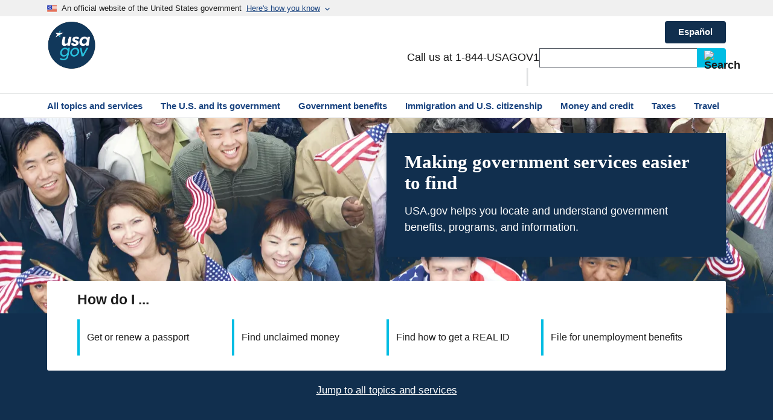

--- FILE ---
content_type: text/html
request_url: https://www.usa.gov/
body_size: 9334
content:
<!DOCTYPE html>
<html lang="en" dir="ltr">
<head>
  <link rel="preconnect" href="https://script.crazyegg.com" crossorigin>
<link rel="preconnect" href="https://www.googletagmanager.com" crossorigin>

<meta charset="utf-8">
<meta name="MobileOptimized" content="width">
<meta name="HandheldFriendly" content="true">
<meta name="viewport" content="width=device-width, initial-scale=1.0">
<link rel="alternate" hreflang="en" href="https://www.usa.gov/" data-type="conlang">
<link rel="alternate" hreflang="es" href="https://www.usa.gov/es/" data-type="altlang">
<link rel="canonical" href="https://www.usa.gov/">


<link rel="preload" href="https://www.usa.gov/s3/files/styles/max_480w/public/2023-02/Homepage_Banner.png.webp?itok=oRUyh2zS" as="image" media="(max-width: 639.9px)">
<link rel="preload" href="https://www.usa.gov/s3/files/styles/max_640w/public/2023-02/Homepage_Banner.png.webp?itok=YjZoK3id" as="image" media="(min-width: 640px) and (max-width: 719.9px)">
<link rel="preload" href="https://www.usa.gov/s3/files/styles/max_720w/public/2023-02/Homepage_Banner.png.webp?itok=AAnRcXg_" as="image" media="(min-width: 720px) and (max-width: 959.9px)">
<link rel="preload" href="https://www.usa.gov/s3/files/styles/max_960w/public/2023-02/Homepage_Banner.png.webp?itok=XTdqArEv" as="image" media="(min-width: 960px) and (max-width: 1023.9px)">
<link rel="preload" href="https://www.usa.gov/s3/files/styles/max_1024w/public/2023-02/Homepage_Banner.png.webp?itok=i1ALXCH1" as="image" media="(min-width: 1024px) and (max-width: 1279.9px)">
<link rel="preload" href="https://www.usa.gov/s3/files/styles/max_1280w/public/2023-02/Homepage_Banner.png.webp?itok=J1XI6S0_" as="image" media="(min-width: 1280px) and (max-width: 1439.9px)">
<link rel="preload" href="https://www.usa.gov/s3/files/styles/max_1440w/public/2023-02/Homepage_Banner.png.webp?itok=I-x-PoQ3" as="image" media="(min-width: 1440px) and (max-width: 1535.9px)">
<link rel="preload" href="https://www.usa.gov/s3/files/styles/max_1536w/public/2023-02/Homepage_Banner.png.webp?itok=_ADALubz" as="image" media="(min-width: 1536px) and (max-width: 1919.9px)">
<link rel="preload" href="https://www.usa.gov/s3/files/styles/max_1920w/public/2023-02/Homepage_Banner.png.webp?itok=lAbiPNp-" as="image" media="(min-width: 1920px) and (max-width: 2047.9px)">
<link rel="preload" href="https://www.usa.gov/s3/files/styles/max_2048w/public/2023-02/Homepage_Banner.png.webp?itok=O6y_Q-rP" as="image" media="(min-width: 2048px) and (max-width: 3071.9px)">
<link rel="preload" href="https://www.usa.gov/s3/files/styles/max_3072w/public/2023-02/Homepage_Banner.png.webp?itok=AvW3HSyR" as="image" media="(min-width: 3072px)">

<title>Making government services easier to find | USAGov</title>
  <link rel="stylesheet" media="all" href="/sites/default/files/css/css_cOhfci6idzC267zPPyoqqdpdbqToJRXtKHl-ocTxR-c.css?delta=0&amp;language=en&amp;theme=usagov&amp;include=eJwdyUsKwCAMRdEN2WZJEjGEQKKD5wd3X-zkDs7FwZCgwpA0wZlrWMsYxwUUx61c1r5IvRf25y5rmpbJBv19o9fp8gFn6R2f">
<link rel="stylesheet" media="all" href="/sites/default/files/css/css_RS0lu12kxAKVlYtiIn6qpAq__BevSHCXAmcrTugppls.css?delta=1&amp;language=en&amp;theme=usagov&amp;include=eJwdyUsKwCAMRdEN2WZJEjGEQKKD5wd3X-zkDs7FwZCgwpA0wZlrWMsYxwUUx61c1r5IvRf25y5rmpbJBv19o9fp8gFn6R2f">

  

      <script type="text/javascript" src="//script.crazyegg.com/pages/scripts/0007/9651.js" async="async"></script>
  
    <script id="taxonomy-data">
    dataLayer = [{
    "nodeID": "1",
    "language": "en",
    "homepageTest": "homepage",
    "basicPagesubType": "Home Page",
    "contentType": "basic_page",
    "Page_Type": "Home Page",
    "Taxonomy_Text_1": "Home",
    "Taxonomy_Text_2": "Home",
    "Taxonomy_Text_3": "Home",
    "Taxonomy_Text_4": "Home",
    "Taxonomy_Text_5": "Home",
    "Taxonomy_Text_6": "Home",
    "Taxonomy_URL_1": "/",
    "Taxonomy_URL_2": "/",
    "Taxonomy_URL_3": "/",
    "Taxonomy_URL_4": "/",
    "Taxonomy_URL_5": "/",
    "Taxonomy_URL_6": "/",
    "hasBenefitCategory": false
}];
  </script>
  
  <!-- Google Tag Manager -->
  <script>(function(w,d,s,l,i){w[l]=w[l]||[];w[l].push({'gtm.start':
  new Date().getTime(),event:'gtm.js'});var f=d.getElementsByTagName(s)[0],
  j=d.createElement(s),dl=l!='dataLayer'?'&l='+l:'';j.async=true;j.src=
  'https://www.googletagmanager.com/gtm.js?id='+i+dl;f.parentNode.insertBefore(j,f);
  })(window,document,'script','dataLayer','GTM-W8LW6DB');</script>
  <!-- End Google Tag Manager -->
     <!-- Social Media -->
    <meta property="fb:pages" content="65369158579">
    <!-- End Social Media -->

    <!-- Website Verification -->
    <meta name="p:domain_verify" content="f3135f7662284cd99a63b43e8371757f">
    <meta name="google-site-verification" content="p7YQsJ1axaK_4XZeFOVM_tVuvS-hu5fUcEFT0vYJfTM">
    <meta name="google-site-verification" content="QsZz3rz0kvdcs5rSqFjWMkxzQyDuH40vIohA8TYF1JI">
    <meta name="msvalidate.01" content="7ED9318B2E16491CECD0F0CFCB5594E8">
    <!-- End Website Verification -->
          <meta name="description" content="Find government benefits, services, agencies, and information at USA.gov. Contact elected officials. Learn about passports, Social Security, taxes, and more.">
            <script type="application/ld+json">
      {
        "@context": "https://schema.org",
        "@type": "WebSite",
        "name": "USA.gov",
        "url": "https://usa.gov/"
      }
    </script>
               
  <!-- Favicons -->
  <link rel="icon" href="/themes/custom/usagov/images/Favicon_USAGov.png">
  <link rel="apple-touch-icon-precomposed" href="/themes/custom/usagov/images/Favicon_USAGov.png">

  <!-- Social Media -->
  <meta property="og:url" content="https://www.usa.gov/">
  <meta property="og:type" content="website">
  <meta property="og:title" content="Making government services easier to find | USAGov">
    <meta property="og:description" content="Find government benefits, services, agencies, and information at USA.gov. Contact elected officials. Learn about passports, Social Security, taxes, and more.">
    <meta property="og:image" content="https://www.usa.gov/themes/custom/usagov/images/Logo_USAGov.png">
  <meta property="og:image:secure_url" content="https://www.usa.gov/themes/custom/usagov/images/Logo_USAGov.png">
  <meta name="referrer" content="no-referrer-when-downgrade">
  <!-- End Social Media -->

  <script type="application/ld+json">
    {
      "@context": "https://schema.org",
      "@type": "Organization",
      "url": "https://usa.gov/",
      "logo": "https://www.usa.gov/themes/custom/usagov/images/Logo_USAGov.png"
    }
  </script>

  
</head>
<body>
  <!-- Google Tag Manager (noscript) -->
  <noscript><iframe title="GTM" sandbox src="https://www.googletagmanager.com/ns.html?id=GTM-W8LW6DB" height="0" width="0" style="display:none;visibility:hidden"></iframe></noscript>
  <!-- End Google Tag Manager (noscript) -->
<a href="#skip-to-h1" class="usa-skipnav usa-sr-only focusable">
 Skip to main content
</a>

      
  
	
	

  

<div class="usa-overlay"></div>

<header class="usa-header usa-header--extended" id="header">

			<div class="usa-banner-inner">
			
  <div>

        <section class="usa-banner" aria-label="An official website of the United States government" id="usagov-banner">
	<div class="usa-accordion">
		<div class="usa-banner__header" role="banner">
			<div class="usa-banner__inner">
				<div class="grid-col-auto">
					<img aria-hidden="true" class="usa-banner__header-flag" src="/themes/custom/usagov/images/favicon-57.png" alt>
				</div>
				<div class="grid-col-fill tablet:grid-col-auto"> 					<p class="usa-banner__header-text">
						An official website of the United States government
					</p>
					<p class="usa-banner__header-action usa-banner__header-action-mobile">Here's how you know</p>
					<svg xmlns="http://www.w3.org/2000/svg" height="16" viewBox="0 0 24 24" width="16" class="usa-banner_expand_arrow usa-banner__header-action">
						<path d="M0 0h24v24H0z" fill="none" />
						<path d="M16.59 8.59L12 13.17 7.41 8.59 6 10l6 6 6-6z" />
					</svg>
				</div>
				<button type="button" class="usa-accordion__button usa-banner__button" aria-expanded="false" aria-controls="gov-banner-default">
					<span class="usa-banner__button-text">Here's how you know</span>
					<svg xmlns="http://www.w3.org/2000/svg" height="16" viewBox="0 0 24 24" width="16" class="usa-banner_expand_arrow usa-banner__button-text">
						<path d="M0 0h24v24H0z" fill="none" />
						<path d="M16.59 8.59L12 13.17 7.41 8.59 6 10l6 6 6-6z" />
					</svg>
				</button>
			</div>
		</div>
		<div class="usa-banner__content usa-accordion__content" id="gov-banner-default">
			<div class="grid-row grid-gap-lg">
				<div class="usa-banner__guidance tablet:grid-col-6">
					<img class="usa-banner__icon usa-media-block__img" src="/themes/custom/usagov/assets/img/icon-dot-gov.svg" alt aria-hidden="true">
					<div class="usa-media-block__body">
						<p>
							<strong>Official websites use .gov</strong><br>
							A <strong>.gov</strong> website belongs to an official government organization in the United States.
						</p>
					</div>
				</div>
				<div class="usa-banner__guidance tablet:grid-col-6">
					<img class="usa-banner__icon usa-media-block__img" src="/themes/custom/usagov/assets/img/icon-https.svg" alt aria-hidden="true">
					<div class="usa-media-block__body">
						<p>
							<strong>Secure .gov websites use HTTPS</strong><br>
							A <strong>lock</strong> (
							<span class="icon-lock">
								<svg xmlns="http://www.w3.org/2000/svg" width="52" height="64" viewBox="0 0 52 64" class="usa-banner__lock-image" aria-labelledby="banner-lock-description-default">
									<title>Lock</title>
									<desc id="banner-lock-description-default">Locked padlock icon</desc>
									<path fill="#000000" fill-rule="evenodd" d="M26 0c10.493 0 19 8.507 19 19v9h3a4 4 0 0 1 4 4v28a4 4 0 0 1-4 4H4a4 4 0 0 1-4-4V32a4 4 0 0 1 4-4h3v-9C7 8.507 15.507 0 26 0zm0 8c-5.979 0-10.843 4.77-10.996 10.712L15 19v9h22v-9c0-6.075-4.925-11-11-11z" />
								</svg>
							</span>
							) or <strong>https://</strong> means you’ve safely connected to the .gov website. Share sensitive information only on official, secure websites.
						</p>
					</div>
				</div>
			</div>
		</div>
	</div>
</section>
<script>
	document.getElementById('gov-banner-default').setAttribute('hidden', 'until-found');
</script>
<div id="block-usagov-mobilemenublock" class="settings-tray-editable block block-usagov-menus block-usagov-mobile-menu-block" data-drupal-settingstray="editable">
  
    
      



<nav aria-label="Primary navigation" class="usa-nav usagov-mobile-menu">
  <div class="usa-nav__inner">
    <div class="usagov-mobile-menu-top">
      <div class="usagov-mobile-menu-controls">
        <a id="home-link-mobile-menu" href="/">
          <svg class="usa-icon text-base-darkest">
            <use xlink:href="/themes/custom/usagov/assets/img/sprite.svg#home" />
          </svg>
          Home
        </a>
        <button class="usa-nav__close">
          <svg class="usa-icon text-base-darkest">
            <use xlink:href="/themes/custom/usagov/assets/img/sprite.svg#highlight_off" />
          </svg>
          Close
        </button>
      </div>
      <div class="usa-nav__secondary">
        <!-- Search Bar -->
        <form id="usagov_all_gov-mobile" class="usa-search usa-search--small" action="https://search.usa.gov/search" method="get" name="usagov_all_gov-mobile" accept-charset="UTF-8" role="search">
  <label id="top-srch-mobile-menu" class="usa-sr-only" for="search-field-small-mobile-menu">Search</label>
  <input id="affiliate-mobile-menu" name="affiliate" type="hidden" value="usagov_en_internal">
  <input id="search-field-small-mobile-menu" class="usa-input text usagov-search-autocomplete ui-autocomplete-input" type="search" name="query" autocomplete="off">
  <button class="usa-button usagov-button" type="submit">
    <img src="/themes/custom/usagov/components/searchbar/images/search--dark.svg" class="usa-search__submit-icon" alt="Search">
  </button>
</form>

        <div class="usa-nav__secondary-links">
            <div>
    <span id="top-phone-mobile-menu" class="usa-nav__secondary-item" data-contact-callout="visible">
    <a href="/phone" class>1-844-USAGOV1</a>
</span>

  </div>

        </div>
      </div>

                                                      </div>

                                <ul class="navigation__items ancestors">
          <li class="navigation__item active">
            <a href="/#all-topics-header">All topics and services</a>
            <ul class="navigation__items children">
                              <li class="navigation__item child">
                  <a href="/about-the-us">The U.S. and its government</a>
                </li>
                              <li class="navigation__item child">
                  <a href="/complaints">Complaints</a>
                </li>
                              <li class="navigation__item child">
                  <a href="/disability-services">Disability services</a>
                </li>
                              <li class="navigation__item child">
                  <a href="/disasters-and-emergencies">Disasters and emergencies</a>
                </li>
                              <li class="navigation__item child">
                  <a href="/education">Education</a>
                </li>
                              <li class="navigation__item child">
                  <a href="/benefits">Government benefits</a>
                </li>
                              <li class="navigation__item child">
                  <a href="/health">Health</a>
                </li>
                              <li class="navigation__item child">
                  <a href="/housing-help">Housing help</a>
                </li>
                              <li class="navigation__item child">
                  <a href="/immigration-and-citizenship">Immigration and U.S. citizenship</a>
                </li>
                              <li class="navigation__item child">
                  <a href="/jobs-labor-laws-unemployment">Jobs, labor laws and unemployment</a>
                </li>
                              <li class="navigation__item child">
                  <a href="/laws-and-legal-issues">Laws and legal issues</a>
                </li>
                              <li class="navigation__item child">
                  <a href="/military-and-veterans">Military and veterans</a>
                </li>
                              <li class="navigation__item child">
                  <a href="/money">Money and credit</a>
                </li>
                              <li class="navigation__item child">
                  <a href="/scams-and-fraud">Scams and fraud</a>
                </li>
                              <li class="navigation__item child">
                  <a href="/small-business">Small business</a>
                </li>
                              <li class="navigation__item child">
                  <a href="/taxes">Taxes</a>
                </li>
                              <li class="navigation__item child">
                  <a href="/travel">Travel</a>
                </li>
                              <li class="navigation__item child">
                  <a href="/voting-and-elections">Voting and elections</a>
                </li>
                              <li class="navigation__item child">
                  <a href="/life-events">Life events</a>
                </li>
                              <li class="navigation__item child">
                  <a href="/about">About USAGov</a>
                </li>
                          </ul>
          </li>
        </ul>

          
  </div>
</nav>

  </div>


        
    
  </div>



		</div>
	
	                  <div class="usa-navbar">
	<div class="usa-logo" id="extended-logo">
		<em class="usa-logo-text">
			<a href="/" title="USAGov Logo">
				<img src="/themes/custom/usagov/images/USAGov_logo_51px.png" srcset="/themes/custom/usagov/images/USAGov_Logo_80px.png 80w,
									/themes/custom/usagov/images/USAGov_Logo_51px.png 51w" sizes="(min-width: 1024px) 80px, 51px" alt="USAGov Logo">
			</a>
		</em>
	</div>

	<div class="navbar-right">
    
            
    	
                          
			<a href="/es/" class="usa-button language-link" hreflang="es" role="button">Español</a>
		      		<button class="usa-menu-btn">Menu</button>
		<div class="usa-nav__secondary">
			<div class="usa-nav__secondary-links">
          <div>
    <span id="top-phone" class="usa-nav__secondary-item" data-contact-callout="visible">
    <a href="/phone" style="white-space: nowrap;">Call us at 1-844-USAGOV1</a>
</span>

  </div>

			</div>
			<!-- Search Bar -->
			<form id="usagov_all_gov-desktop" class="usa-search usa-search--small" action="https://search.usa.gov/search" method="get" name="usagov_all_gov-desktop" accept-charset="UTF-8" role="search">
  <label id="top-srch" class="usa-sr-only" for="search-field-small">Search</label>
  <input id="affiliate" name="affiliate" type="hidden" value="usagov_en_internal">
  <input id="search-field-small" class="usa-input text usagov-search-autocomplete ui-autocomplete-input" type="search" name="query" autocomplete="off">
  <button class="usa-button" type="submit">
    <img src="/themes/custom/usagov/components/searchbar/images/search--dark.svg" class="usa-search__submit-icon" alt="Search">
  </button>
</form>

		</div>
	</div>
</div>
<nav aria-label="Primary navigation" class="usa-nav">
	<div class="usa-nav__inner">
		<button class="usa-nav__close">
			<img src="/themes/custom/usagov/assets/img/usa-icons/close.svg" alt="Close">
		</button>
		<ul class="usa-nav__primary usa-accordion">
			<li class="usa-nav__primary-item usa-nav___primary-item-smaller-padding">
      <a href="/#all-topics-header" class="usa-nav__link">
				<span>All topics and services</span>
			</a>
		</li>
			<li class="usa-nav__primary-item usa-nav___primary-item-smaller-padding">
      <a href="/about-the-us" class="usa-nav__link">
				<span>The U.S. and its government</span>
			</a>
		</li>
			<li class="usa-nav__primary-item usa-nav___primary-item-smaller-padding">
      <a href="/benefits" class="usa-nav__link">
				<span>Government benefits</span>
			</a>
		</li>
			<li class="usa-nav__primary-item usa-nav___primary-item-smaller-padding">
      <a href="/immigration-and-citizenship" class="usa-nav__link">
				<span>Immigration and U.S. citizenship</span>
			</a>
		</li>
			<li class="usa-nav__primary-item usa-nav___primary-item-smaller-padding">
      <a href="/money" class="usa-nav__link">
				<span>Money and credit</span>
			</a>
		</li>
			<li class="usa-nav__primary-item usa-nav___primary-item-smaller-padding">
      <a href="/taxes" class="usa-nav__link">
				<span>Taxes</span>
			</a>
		</li>
			<li class="usa-nav__primary-item usa-nav___primary-item-smaller-padding">
      <a href="/travel" class="usa-nav__link">
				<span>Travel</span>
			</a>
		</li>
	</ul>

	</div>
</nav>
          		
		
</header>



	<main class="main-content usa-layout-docs no-footer-gap " id="main-content" data-pagetype="Home Page">
		    <div id="block-usagov-content" class="block block-system block-system-main-block">
  
    
      
<div class="main-grid">
	<style>
	.banner-div {
		background-image: url(https://www.usa.gov/s3/files/styles/max_480w/public/2023-02/Homepage_Banner.png.webp?itok=oRUyh2zS);
	}

	/* Tablet 1x */
	@media(min-width: 640px) {
		.banner-div {
			background-image: url(https://www.usa.gov/s3/files/styles/max_640w/public/2023-02/Homepage_Banner.png.webp?itok=YjZoK3id);
		}
	}

	/* Mobile 1.5x */
	@media(min-width: 720px) {
		.banner-div {
			background-image: url(https://www.usa.gov/s3/files/styles/max_720w/public/2023-02/Homepage_Banner.png.webp?itok=AAnRcXg_);
		}
	}

	/* Tablet 1.5x & Mobile 2x */
	@media(min-width: 960px) {
		.banner-div {
			background-image: url(https://www.usa.gov/s3/files/styles/max_960w/public/2023-02/Homepage_Banner.png.webp?itok=XTdqArEv);
		}
	}

	/* Desktop 1x */
	@media(min-width: 1024px) {
		.banner-div {
			background-image: url(https://www.usa.gov/s3/files/styles/max_1024w/public/2023-02/Homepage_Banner.png.webp?itok=i1ALXCH1);
		}
	}

	/* Tablet 2x */
	@media(min-width: 1280px) {
		.banner-div {
			background-image: url(https://www.usa.gov/s3/files/styles/max_1280w/public/2023-02/Homepage_Banner.png.webp?itok=J1XI6S0_);
		}
	}

	/* Mobile 3x */
	@media(min-width: 1440px) {
		.banner-div {
			background-image: url(https://www.usa.gov/s3/files/styles/max_1440w/public/2023-02/Homepage_Banner.png.webp?itok=I-x-PoQ3);
		}
	}


	/* Desktop 1.5x */
	@media(min-width: 1536px) {
		.banner-div {
			background-image: url(https://www.usa.gov/s3/files/styles/max_1536w/public/2023-02/Homepage_Banner.png.webp?itok=_ADALubz);
		}
	}

	/* Tablet 3x */
	@media(min-width: 1920px) {
		.banner-div {
			background-image: url(https://www.usa.gov/s3/files/styles/max_1920w/public/2023-02/Homepage_Banner.png.webp?itok=lAbiPNp-);
		}
	}

	/* Desktop 2x */
	@media(min-width: 2048px) {
		.banner-div {
			background-image: url(https://www.usa.gov/s3/files/styles/max_2048w/public/2023-02/Homepage_Banner.png.webp?itok=O6y_Q-rP);
		}
	}

	/* Desktop 3x */
	@media(min-width: 3072px) {
		.banner-div {
			background-image: url(https://www.usa.gov/s3/files/styles/max_3072w/public/2023-02/Homepage_Banner.png.webp?itok=AvW3HSyR);
		}
	}
</style>

<div class="banner-wrapper">
	<div class="banner-div"></div>
</div>

<div class="welcome-box-wrapper">
	<div class="welcome-box">
		<h1 id="skip-to-h1">
			Making government services easier to find
		</h1>
		<p>
			USA.gov helps you locate and understand government benefits, programs, and information.
		</p>
	</div>
</div>
	<div class="blue-back"></div>
	<div class="how-box">
	<h2>How do I ...</h2>
	<ul class="how-button-list">
					<li class="how-button">
				<a href="/passport">
					Get or renew a passport
				</a>
			</li>
					<li class="how-button">
				<a href="/unclaimed-money">
					Find unclaimed money
				</a>
			</li>
					<li class="how-button">
				<a href="/real-id">
					Find how to get a REAL ID
				</a>
			</li>
					<li class="how-button">
				<a href="/unemployment-benefits">
					File for unemployment benefits
				</a>
			</li>
			</ul>
</div>

	<div class="jump jump1">
		<a href="#all-topics-header">
	<div id="jump_block">
		<span>Jump to all topics and services</span>
		<img src="/themes/custom/usagov/images/Reimagined_Jump_to_Arrow.svg" alt>
	</div>
</a>
	</div>

      <div class="benefits-block-bg">
      
      <div class="benefits-block">
      <img alt src="/themes/custom/usagov/images/topics/ICONS_Reimagined_Benefits.svg" height="56">
      <div class="benefits-text">
        <h2>Government benefits and financial assistance</h2>
        <div class="benefits-block__content"><p>Discover government benefits that you may be eligible for and learn how to apply.</p></div>
      </div>
        <a href="/benefit-finder" class="usa-button benefits-link" role="button">
          Find benefits</a>
    </div>
    </div>
  
	<div class="all-topics-header" id="all-topics-header">
	<h2>All topics and services</h2>
</div>
<div class="all-topics"></div>
</div>

  </div>



  <div class="all-topics-background">
    <div class="smaller-width-div">
      <ul class="homepage-card-group usa-card-group">
                  <li class="homepage-card usa-card__container">
            <a href="/about-the-us">
              <div class="homepage-icon topic-icon icon-about lazyload" data-bg="icon-about"></div>
              <div class="usa-card__header homepage-card_header">
                <h2>The U.S. and its government</h2>
              </div>
              <div class="usa-card__body homepage-card-description">
                                  <p>Learn about U.S. laws, history, and more. Buy government property. Contact elected officials and federal agencies.</p>
                              </div>
            </a>
          </li>
                  <li class="homepage-card usa-card__container">
            <a href="/complaints">
              <div class="homepage-icon topic-icon icon-complaints lazyload" data-bg="icon-complaints"></div>
              <div class="usa-card__header homepage-card_header">
                <h2>Complaints</h2>
              </div>
              <div class="usa-card__body homepage-card-description">
                                  <p>File complaints involving government agencies, telemarketers, products and services, travel, housing, and banking.</p>
                              </div>
            </a>
          </li>
                  <li class="homepage-card usa-card__container">
            <a href="/disability-services">
              <div class="homepage-icon topic-icon icon-disability lazyload" data-bg="icon-disability"></div>
              <div class="usa-card__header homepage-card_header">
                <h2>Disability services</h2>
              </div>
              <div class="usa-card__body homepage-card-description">
                                  <p>Find government benefits and programs for people with disabilities and their families.</p>
                              </div>
            </a>
          </li>
                  <li class="homepage-card usa-card__container">
            <a href="/disasters-and-emergencies">
              <div class="homepage-icon topic-icon icon-disasters lazyload" data-bg="icon-disasters"></div>
              <div class="usa-card__header homepage-card_header">
                <h2>Disasters and emergencies</h2>
              </div>
              <div class="usa-card__body homepage-card-description">
                                  <p>Learn about disaster assistance and find government benefits for other emergencies.</p>
                              </div>
            </a>
          </li>
                  <li class="homepage-card usa-card__container">
            <a href="/education">
              <div class="homepage-icon topic-icon icon-education lazyload" data-bg="icon-education"></div>
              <div class="usa-card__header homepage-card_header">
                <h2>Education</h2>
              </div>
              <div class="usa-card__body homepage-card-description">
                                  <p>Learn about Federal Student Aid and studying in the U.S. Find early intervention, special education, and Head Start programs.</p>
                              </div>
            </a>
          </li>
                  <li class="homepage-card usa-card__container">
            <a href="/benefits">
              <div class="homepage-icon topic-icon icon-benefits lazyload" data-bg="icon-benefits"></div>
              <div class="usa-card__header homepage-card_header">
                <h2>Government benefits</h2>
              </div>
              <div class="usa-card__body homepage-card-description">
                                  <p>Find government programs that may help pay for food, housing, health care, and more.</p>
                              </div>
            </a>
          </li>
                  <li class="homepage-card usa-card__container">
            <a href="/health">
              <div class="homepage-icon topic-icon icon-health lazyload" data-bg="icon-health"></div>
              <div class="usa-card__header homepage-card_header">
                <h2>Health</h2>
              </div>
              <div class="usa-card__body homepage-card-description">
                                  <p>Get information about health insurance. Find help for mental health and other medical conditions, testing, and paying medical bills.</p>
                              </div>
            </a>
          </li>
                  <li class="homepage-card usa-card__container">
            <a href="/housing-help">
              <div class="homepage-icon topic-icon icon-housing lazyload" data-bg="icon-housing"></div>
              <div class="usa-card__header homepage-card_header">
                <h2>Housing help</h2>
              </div>
              <div class="usa-card__body homepage-card-description">
                                  <p>Learn about rental and buyer assistance programs. Find emergency housing and avoid eviction.</p>
                              </div>
            </a>
          </li>
                  <li class="homepage-card usa-card__container">
            <a href="/immigration-and-citizenship">
              <div class="homepage-icon topic-icon icon-immigration lazyload" data-bg="icon-immigration"></div>
              <div class="usa-card__header homepage-card_header">
                <h2>Immigration and U.S. citizenship</h2>
              </div>
              <div class="usa-card__body homepage-card-description">
                                  <p>Learn about U.S. residency, Green Cards, citizenship requirements, and related issues.</p>
                              </div>
            </a>
          </li>
                  <li class="homepage-card usa-card__container">
            <a href="/jobs-labor-laws-unemployment">
              <div class="homepage-icon topic-icon icon-jobs lazyload" data-bg="icon-jobs"></div>
              <div class="usa-card__header homepage-card_header">
                <h2>Jobs, labor laws, and unemployment</h2>
              </div>
              <div class="usa-card__body homepage-card-description">
                                  <p>Get resources for finding a job. Learn about unemployment insurance and important labor laws.</p>
                              </div>
            </a>
          </li>
                  <li class="homepage-card usa-card__container">
            <a href="/laws-and-legal-issues">
              <div class="homepage-icon topic-icon icon-laws lazyload" data-bg="icon-laws"></div>
              <div class="usa-card__header homepage-card_header">
                <h2>Laws and legal issues</h2>
              </div>
              <div class="usa-card__body homepage-card-description">
                                  <p>Learn how to replace vital records, get child support enforcement, find legal help, and more.</p>
                              </div>
            </a>
          </li>
                  <li class="homepage-card usa-card__container">
            <a href="/military-and-veterans">
              <div class="homepage-icon topic-icon icon-military lazyload" data-bg="icon-military"></div>
              <div class="usa-card__header homepage-card_header">
                <h2>Military and veterans</h2>
              </div>
              <div class="usa-card__body homepage-card-description">
                                  <p>Learn how to join the military. Find benefits and services as a member or veteran, including how to apply for housing, financial, health, and other support.</p>
                              </div>
            </a>
          </li>
                  <li class="homepage-card usa-card__container">
            <a href="/money">
              <div class="homepage-icon topic-icon icon-money lazyload" data-bg="icon-money"></div>
              <div class="usa-card__header homepage-card_header">
                <h2>Money and credit</h2>
              </div>
              <div class="usa-card__body homepage-card-description">
                                  <p>Find government grants, loans, and unclaimed money. Learn about taxes. Get credit reports and scores.</p>
                              </div>
            </a>
          </li>
                  <li class="homepage-card usa-card__container">
            <a href="/scams-and-fraud">
              <div class="homepage-icon topic-icon icon-scams lazyload" data-bg="icon-scams"></div>
              <div class="usa-card__header homepage-card_header">
                <h2>Scams and fraud</h2>
              </div>
              <div class="usa-card__body homepage-card-description">
                                  <p>Learn about identity theft, Social Security scams, and how to report scams and fraud. </p>
                              </div>
            </a>
          </li>
                  <li class="homepage-card usa-card__container">
            <a href="/small-business">
              <div class="homepage-icon topic-icon icon-business lazyload" data-bg="icon-business"></div>
              <div class="usa-card__header homepage-card_header">
                <h2>Small business</h2>
              </div>
              <div class="usa-card__body homepage-card-description">
                                  <p>Learn how to start, fund, and manage your own business. Understand how to get import and export licenses.</p>
                              </div>
            </a>
          </li>
                  <li class="homepage-card usa-card__container">
            <a href="/taxes">
              <div class="homepage-icon topic-icon icon-taxes lazyload" data-bg="icon-taxes"></div>
              <div class="usa-card__header homepage-card_header">
                <h2>Taxes</h2>
              </div>
              <div class="usa-card__body homepage-card-description">
                                  <p>Learn about filing federal income tax. Find out how to pay, how to check your refund, and more.</p>
                              </div>
            </a>
          </li>
                  <li class="homepage-card usa-card__container">
            <a href="/travel">
              <div class="homepage-icon topic-icon icon-travel lazyload" data-bg="icon-travel"></div>
              <div class="usa-card__header homepage-card_header">
                <h2>Travel</h2>
              </div>
              <div class="usa-card__body homepage-card-description">
                                  <p>Learn about passports, travel documents for minors, and travel to, from, and within the U.S.</p>
                              </div>
            </a>
          </li>
                  <li class="homepage-card usa-card__container">
            <a href="/voting-and-elections">
              <div class="homepage-icon topic-icon icon-voting lazyload" data-bg="icon-voting"></div>
              <div class="usa-card__header homepage-card_header">
                <h2>Voting and elections</h2>
              </div>
              <div class="usa-card__body homepage-card-description">
                                  <p>Find out how to register to vote, where your voting location is, how presidential elections work, and more about voting in the United States.</p>
                              </div>
            </a>
          </li>
                  <li class="homepage-card usa-card__container">
            <a href="/life-events">
              <div class="homepage-icon topic-icon icon-life-events lazyload" data-bg="icon-life-events"></div>
              <div class="usa-card__header homepage-card_header">
                <h2>Life events</h2>
              </div>
              <div class="usa-card__body homepage-card-description">
                                  <p>Discover government benefits and services to help you and your family through every stage of life.</p>
                              </div>
            </a>
          </li>
              </ul>
    </div>
  </div>


<div class="views-element-container settings-tray-editable block block-views block-views-blockwizard-step-test-block-1" id="block-views-block-wizard-step-test-block-1" data-drupal-settingstray="editable">
  
    
      <div><div class="js-view-dom-id-a28fb22b0b913f927bbab9518b840f96abacb268cf654214301dc09baa33c10f">
  
  
  

  
  
  

    

  
  

  
  
</div>
</div>

  </div>


		<a id="back-to-top" href="#main-content" aria-label="Back to top">
			Top
		</a>
	</main>


  <footer class="usa-footer usa-footer--big">
			


<div class="usa-footer__primary-section">
	<div class="grid-container">
		<div class="grid-row grid-gap">
			<div class="tablet:grid-col-12">
				<nav class="usa-footer__nav" aria-label="Footer navigation">
					<div class="grid-row grid-gap-4">
																			<div class="mobile-lg:grid-col-6 desktop:grid-col-3">
					<section class=" usa-footer__primary-content usa-footer__primary-content--collapsible ">
						<h3 class="usa-gov-footer__primary-link">Government information</h3>
												<ul class="usa-list usa-list--unstyled">
																					<li class="usa-footer__secondary-link">
						<a href="/#all-topics-header">All topics and services</a>
					</li>
																			<li class="usa-footer__secondary-link">
						<a href="/agency-index">Directory of U.S. government agencies and departments</a>
					</li>
																			<li class="usa-footer__secondary-link">
						<a href="/branches-of-government">Branches of government</a>
					</li>
									
						</ul>
					</section>
				</div>
															<div class="mobile-lg:grid-col-6 desktop:grid-col-3">
					<section class=" usa-footer__primary-content usa-footer__primary-content--collapsible ">
						<h3 class="usa-gov-footer__primary-link">About us</h3>
												<ul class="usa-list usa-list--unstyled">
																					<li class="usa-footer__secondary-link">
						<a href="/about">About USAGov</a>
					</li>
																			<li class="usa-footer__secondary-link">
						<a href="/privacy-security">Privacy and security policies</a>
					</li>
																			<li class="usa-footer__secondary-link">
						<a href="/accessibility-policy">Accessibility policy</a>
					</li>
																			<li class="usa-footer__secondary-link">
						<a href="/site-issue-report-form">Report a website issue</a>
					</li>
																			<li class="usa-footer__secondary-link">
						<a href="/website-analytics/">Website usage data</a>
					</li>
									
						</ul>
					</section>
				</div>
															<div class="mobile-lg:grid-col-6 desktop:grid-col-3">
					<section class=" usa-footer__primary-content usa-footer__primary-content--collapsible ">
						<h3 class="usa-gov-footer__primary-link">For federal agencies</h3>
												<ul class="usa-list usa-list--unstyled">
																					<li class="usa-footer__secondary-link">
						<a href="/partner-with-usagov">Partner with us</a>
					</li>
																			<li class="usa-footer__secondary-link">
						<a href="https://blog.usa.gov/">Read our blog</a>
					</li>
									
						</ul>
					</section>
				</div>
															<div class="mobile-lg:grid-col-6 desktop:grid-col-3">
					<section class=" usa-footer__primary-content usa-footer__primary-content--collapsible ">
						<h3 class="usa-gov-footer__primary-link">For media</h3>
												<ul class="usa-list usa-list--unstyled">
																					<li class="usa-footer__secondary-link">
						<a href="/outreach">USAGov Outreach</a>
					</li>
																			<li class="usa-footer__secondary-link">
						<a href="/features">Feature articles</a>
					</li>
									
						</ul>
					</section>
				</div>
						
					</div>
				</nav>
			</div>
                        <!-- Email form was removed in USAGOV-2374 -->
		</div>
	</div>
</div>
<script src="/themes/custom/usagov/scripts/newFooter.js" defer="defer"></script>


		
<div class="usa-footer__secondary-section">
	<div class="grid-container">
		<div class="grid-row grid-gap">
			<div class="usa-footer__logo grid-row mobile-lg:grid-col-6">
          <div>
    <div id="footer-phone" data-contact-callout="visible">
   <div class="mobile-lg:grid-col-auto">
      <h4 class="usa-footer__logo-heading">USAGov Contact Center</h4>
   </div>
   <div class="mobile-lg:grid-col-auto">
      <p class="footer-question">Ask USA.gov a question at</p>
      <address class="usa-footer__address">
         <div class="usa-footer__contact-info">
            <a href="/phone">1-844-USAGOV1 (1-844-872-4681)</a>
         </div>
      </address>
   </div>
</div>

  </div>

			</div>
			<div class="usa-footer__contact-links mobile-lg:grid-col-6">
				<div class="footer-social-block">
					<!-- Social Media icons were removed in USAGOV-2374 -->
				</div>
			</div>
		</div>
	</div>
</div>

	
  

<div class="usa-identifier">
  <section class="usa-identifier__section usa-identifier__section--usagov" aria-label="USAGov is the official guide to government information and services">
    <div class="usa-identifier__container">
		<section class="usa-identifier__identity" aria-label="An official website of the U.S. General Services Administration">
      <p class="usa-identifier__identity-disclaimer">USAGov is the official guide to government information and services</p>
    	<p class="usa-identifier__identity-disclaimer">An official website of the <a href="https://www.gsa.gov/">U.S. General Services Administration</a></p>
		</section>
    </div>
  </section>
  <nav class="usa-identifier__section usa-identifier__section--required-links" aria-label="Important links">
    <div class="usa-identifier__container">
      <ul class="usa-identifier__required-links-list">
        <li class="usa-identifier__required-links-item">
          <a href="https://www.gsa.gov/website-information/accessibility-statement?footer=" class="usa-identifier__required-link usa-link">
            GSA accessibility support
          </a>
        </li>
        <li class="usa-identifier__required-links-item">
          <a href="https://www.gsa.gov/website-information/website-policies#privacy" class="usa-identifier__required-link usa-link">
            GSA privacy policy
          </a>
        </li>
        <li class="usa-identifier__required-links-item">
          <a href="https://www.gsa.gov/reference/freedom-of-information-act-foia" class="usa-identifier__required-link usa-link">
            FOIA requests
          </a>
        </li>
      </ul>
    </div>
  </nav>
</div>
</footer>

  

<script type="application/json" data-drupal-selector="drupal-settings-json">{"path":{"baseUrl":"\/","pathPrefix":"","currentPath":"node\/1","currentPathIsAdmin":false,"isFront":true,"currentLanguage":"en"},"pluralDelimiter":"\u0003","suppressDeprecationErrors":true,"top_nav_menu":[{"\/#all-topics-header":"usa-nav__topics"},{"\/about-the-us":"usa-nav__about"},{"\/money":"usa-nav__money"},{"\/laws-and-legal-issues":"usa-nav__law"},{"\/scams-and-fraud":"usa-nav__scams"},{"\/benefits":"usa-nav_benefits"},{"\/housing-help":"usa-nav_housing"},{"\/immigration-and-citizenship":null},{"\/taxes":"usa-nav_taxes"},{"\/travel":"usa-nav_travel"},{"\/voting-and-elections":null}],"user":{"uid":0,"permissionsHash":"7305919e0d31d85b27a57f0f58e02d77182231e92328f41207eaf2e6537ef320"}}</script>
<script src="/sites/default/files/js/js_5z5nNJLKhU-zlLo9KhbhMWUiPh1kZu6SSRD7ZukkwQQ.js?scope=footer&amp;delta=0&amp;language=en&amp;theme=usagov&amp;include=eJx1i0EOwjAMBD9Emz9wQ-IPlpsYE0jsynGL2tcTUThy3JnZqEYhap1VSLyNS0PWdRgaocX7hHY6SOCiE5ah-Vay8I8W3LerYjrzpSLTF4PrDIJrZvSsApVkCf8VPFo_vlKD-KSUXQ2yOLF9knAojFEt9T3eTLuV9AYiJkrD"></script>
<script src="/modules/contrib/uswds_ckeditor_integration/js/aftermarket/uswds_accordion.js?t96ygz"></script>

  

<!-- Needed_for_USA.gov_uptime_check -->

<script>
  // Set a variable for our button element.
const scrollToTopButton = document.getElementById('back-to-top');

// Let's set up a function that shows our scroll-to-top button if we scroll beyond the height of the initial window.
const scrollFunc = () => {
  // Get the current scroll value
  let y = window.scrollY;

  // If the scroll value is greater than the window height, let's add a class to the scroll-to-top button to show it!
  if (y > 500) {
    scrollToTopButton.className = "stuck";
  } else {
    scrollToTopButton.className = "";
  }
};

window.addEventListener("scroll", scrollFunc);

const scrollToTop = () => {
  // Let's set a variable for the number of pixels we are from the top of the document.
  const c = document.documentElement.scrollTop || document.body.scrollTop;

  // If that number is greater than 0, we'll scroll back to 0, or the top of the document.
  // We'll also animate that scroll with requestAnimationFrame:
  // https://developer.mozilla.org/en-US/docs/Web/API/window/requestAnimationFrame
  if (c > 0) {
    window.requestAnimationFrame(scrollToTop);
    // ScrollTo takes an x and a y coordinate.
    // Increase the '10' value to get a smoother/slower scroll!
    window.scrollTo(0, c - c / 10);
  }
};

// When the button is clicked, run our ScrolltoTop function above!
// scrollToTopButton.onclick = function(e) {
 // e.preventDefault();
// scrollToTop();
// }

</script>

<!-- siteimprove usability -->
<script>
	/*<![CDATA[*/
	(function() {
	var sz = document.createElement('script'); sz.type = 'text/javascript'; sz.async = true;
	sz.src = '//siteimproveanalytics.com/js/siteanalyze_51567.js';
	var s = document.getElementsByTagName('script')[0]; s.parentNode.insertBefore(sz, s);
	})();
	/*]]>*/
</script>
<!-- end siteimprove usability -->

<!-- begin code to remove tabindex from survey -->
<script>
  document.querySelectorAll(".usa-accordion__content").forEach((accordionContent) => {
    accordionContent.onbeforematch = () => {
      //accordionContent.removeAttribute("hidden");
      document.querySelector("[aria-controls='"+accordionContent.id+"']").setAttribute("aria-expanded", "true");
    };

  });
	// Select the node that will be observed for mutations
	//<![CDATA[
	var targetNode = document.getElementById('main-content');
	// Options for the observer (which mutations to observe)
	var config = { attributes: true, childList: true, subtree: true };

	// Callback function to execute when mutations are observed
	var callback = function(mutationsList, observer) {
		// Use traditional 'for loops' for IE 11
		for(let mutation of mutationsList) {
			if (mutation.type === 'childList') {
				// console.log('A child node has been added or removed.');
				document.querySelector(".QSIUserDefinedHTML")?.children[0].removeAttribute("tabindex");
				// Later, you can stop observing
				//observer.disconnect();
			}else if (mutation.type === 'attributes') {
				//console.log('The ' + mutation.attributeName + ' attribute was modified.');
				document.querySelectorAll(".usa-accordion__content[hidden='']").forEach((hiddenAccordion) => {
          hiddenAccordion.setAttribute("hidden", "until-found");
        });
			}
		}
	};

	// Create an observer instance linked to the callback function
	var observer = new MutationObserver(callback);

	// Start observing the target node for configured mutations
	observer.observe(targetNode, config);
	//]]>
	</script>
<!-- end code to remove tabindex from survey  -->

<!-- Needed_for_USA.gov_uptime_check -->
<script src="/themes/custom/usagov/scripts/modifyMobileNav.js"></script>
</body>
</html>
